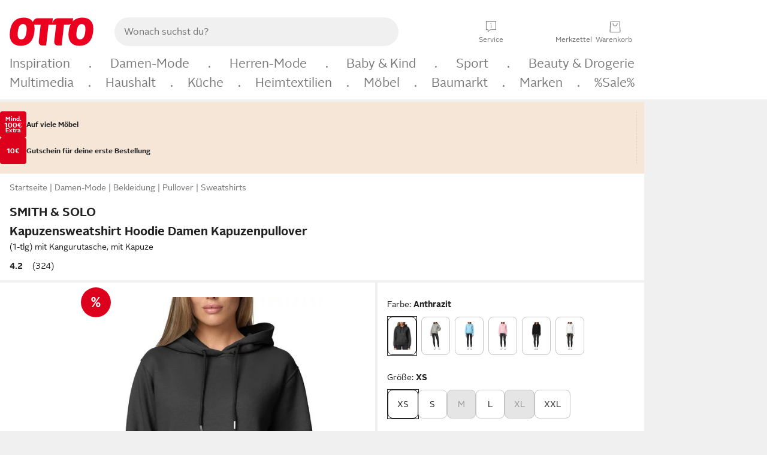

--- FILE ---
content_type: text/javascript
request_url: https://static.otto.de/benefit-cinema/assets/ft9.benefit-cinema.bounce_cinema_script_and_style.module.BSCgny52.js
body_size: 94
content:
import{c as i,g as c}from"./ft9.benefit-cinema.utils.module.XWhJe6UR.js";import{C as r}from"./ft9.benefit-cinema.cinema.module.QL9iXO4J.js";const e=window;e.o_global||={},e.o_util||={};const a=e.otto??{},s=a.benefit,o=s.bounce;o.init;const m=i("cinema","bounce");o.init.subscribe(()=>{m.info("Initialize BounceCinema");const t=document.getElementById("ft9_benefit_cinema__root"),n=c(t,"feature-order");new r().init(n)});
//# sourceMappingURL=ft9.benefit-cinema.bounce_cinema_script_and_style.module.BSCgny52.js.map


--- FILE ---
content_type: text/javascript
request_url: https://static.otto.de/benefit-cinema/assets/ft9.benefit-cinema.pdp_cinema_script_and_style.module.Duz_jUEn.js
body_size: -21
content:
import{c as i}from"./ft9.benefit-cinema.utils.module.XWhJe6UR.js";import{C as n}from"./ft9.benefit-cinema.cinema.module.QL9iXO4J.js";const e=i("cinema","pdp");e.info("Initialize PdPCinema");const o=new n;o.init(1);
//# sourceMappingURL=ft9.benefit-cinema.pdp_cinema_script_and_style.module.Duz_jUEn.js.map


--- FILE ---
content_type: text/javascript
request_url: https://static.otto.de/product-assets/customer-review-rating-KYUH5B66.js
body_size: 2666
content:
"use strict";(()=>{var et=Object.defineProperty,rt=Object.defineProperties;var nt=Object.getOwnPropertyDescriptors;var I=Object.getOwnPropertySymbols;var it=Object.prototype.hasOwnProperty,at=Object.prototype.propertyIsEnumerable;var O=(e,t,o)=>t in e?et(e,t,{enumerable:!0,configurable:!0,writable:!0,value:o}):e[t]=o,u=(e,t)=>{for(var o in t||(t={}))it.call(t,o)&&O(e,o,t[o]);if(I)for(var o of I(t))at.call(t,o)&&O(e,o,t[o]);return e},y=(e,t)=>rt(e,nt(t));var n=(e,t,o)=>new Promise((r,i)=>{var a=l=>{try{v(o.next(l))}catch(T){i(T)}},ot=l=>{try{v(o.throw(l))}catch(T){i(T)}},v=l=>l.done?r(l.value):Promise.resolve(l.value).then(a,ot);v((o=o.apply(e,t)).next())});var s=window;s.o_global||(s.o_global={}),s.o_util||(s.o_util={});var{o_global:A,o_util:N}=s;var b,g=(b=s.otto)!=null?b:{};var k,_=(k=A.debug)!=null?k:{},gt=_.logger,x=_.scope,_t=_.Level,Et=_.status,R,ft=((R=g.apm)!=null?R:{}).sendCustomError;var F=x("ft5.component-repository");var S,c=(S=g.apm)!=null?S:{},wt=c.agent,It=c.isActive,Ot=c.getCurrentTransaction,At=c.startSpan,Nt=c.captureError,bt=c.mark,kt=c.addLabels,L=c.sendCustomError,P,M=(P=N.apm)!=null?P:{},Rt=M.runWithSpan,xt=M.withSpan;var G=F.scope("client-component-logger"),E=class{constructor(t){this.componentName=t}logError(t){try{var o,r;let i=u({componentName:this.componentName,errorType:t.type||"GeneralError",errorMessage:t.message||((o=t.error)===null||o===void 0?void 0:o.message)||"",errorObj:((r=t.error)===null||r===void 0?void 0:r.stack)||""},t.data);G.error(i);let a=y(u({},i),{errorObj:i.errorObj.substring(0,1500)});L("ft5.component-repository",a)}catch(i){G.error("Error by ClientComponentLogger#logError ! should never happen :/",i)}}};var B="ft5.tracking.event",V="ft5.tracking.move",D="ft5.tracking.moveAction";var K="ft5.tracking.viewFeatures",j="ft5.tracking.addactiontoevent";var d="ft5.components.reload";function z(){window.o_product||(window.o_product={tracking:{},state:{},data:{},reloadCallbacks:[],debug:!1}),window.o_product.tracking||(window.o_product.tracking={}),window.o_product.state||(window.o_product.state={isVariationChanged:!1}),window.o_product.data||(window.o_product.data={}),window.o_product.reloadCallbacks||(window.o_product.reloadCallbacks=[])}function H(){return z(),o_product.tracking.eventMergeId}function Q(e){o_global.eventQBus.emit(B,e)}function f(e,t){o_global.eventQBus.emit(D,e,t)}function W(e){o_global.eventQBus.emit(V,e)}function q(e){o_global.eventQBus.emit(K,e)}function J(e,t){o_global.eventQBus.emit(j,e,t)}var m=class{onFirstPageLoadOncePerComponentType(){return n(this,null,function*(){})}init(){return n(this,null,function*(){})}onReloadComponentEvent(){return n(this,null,function*(){})}setLogger(t){return n(this,null,function*(){this.logger=t})}setRootElement(t){this.rootElement=t}getRootElement(){if(!this.rootElement)throw new Error("rootElement for '".concat(this.rootSelector,"' was not set"));return this.rootElement}getChildElement(t){var o;return((o=this.rootElement)===null||o===void 0?void 0:o.querySelector(t))||void 0}getChildElements(t){return Array.from(this.getRootElement().querySelectorAll(t))}isPresent(){return this.rootElement?document.body.contains(this.rootElement):!1}hide(){this.getRootElement().classList.add("pl_hidden")}show(){this.getRootElement().classList.remove("pl_hidden")}hideChild(t){let o=this.getChildElement(t);o==null||o.classList.add("pl_hidden")}showChild(t){let o=this.getChildElement(t);o==null||o.classList.remove("pl_hidden")}logError(t){var o;!((o=this.logger)===null||o===void 0)&&o.logError(t)||console.error(t)}trackEvent(t){Q(t)}trackViewFeatures(t){if(o_product.state.isVariationChanged){let o=H();if(o===void 0)throw new Error("No global event merge id is set after variation change, cannot merge action onto variation change event");J({name:"change",features:t},o)}else q(t)}trackMove(t){W(t)}trackMoveAction(t,o){f(t,o)}};function U(t){return n(this,arguments,function*(e){let o=arguments.length>1&&arguments[1]!==void 0?arguments[1]:10;for(;;){try{if(yield e())return}catch(r){}yield new Promise(r=>setTimeout(r,o))}})}var h=class{constructor(t,o,r){this.componentFactory=t,this.initLock=o,this.logger=r}initAndBuildComponents(){return n(this,null,function*(){yield U(()=>document.readyState!=="loading"),yield this.componentFactory().onFirstPageLoadOncePerComponentType();let t=yield this.buildComponentsByTagsInDOM();return this.registerBuilderToComponentReload(),t})}buildComponentsByTagsInDOM(){return n(this,null,function*(){let t=[],o=this.componentFactory().rootSelector,r=Array.from(document.querySelectorAll(o));for(let i of r)try{let a=this.componentFactory();yield a.setLogger(this.logger),a.setRootElement(i),i.classList.remove(a.rootSelector.substring(1)),yield this.registerHandlerForComponentReload(a),yield this.runInitialization(a),t.push(a)}catch(a){this.logger.logError({error:a})}return t})}registerBuilderToComponentReload(){o_global.eventQBus.on(d,this.buildComponentsByTagsInDOMAtComponentReload())}buildComponentsByTagsInDOMAtComponentReload(){return t=>n(this,null,function*(){yield this.buildComponentsByTagsInDOM()})}runInitialization(t){return n(this,null,function*(){try{yield t.init(),this.initLock.resolve()}catch(o){this.logger.logError({error:o,type:"OnInitError"})}})}registerHandlerForComponentReload(t){return n(this,null,function*(){var o;let r=o_global.eventQBus.on(d,this.handleComponentReload(t));r&&((o=window)===null||o===void 0||(o=o.o_product)===null||o===void 0||o.reloadCallbacks.push(r))})}handleComponentReload(t){return o=>n(this,null,function*(){try{yield this.waitForInitialization(),yield t.onReloadComponentEvent()}catch(r){this.logger.logError({error:r,type:"OnReloadComponentEvent"})}})}waitForInitialization(){return n(this,null,function*(){yield this.initLock.promise})}};var w=class{constructor(t,o){this.componentFactory=t,this.componentName=o,this.logger=new E(o),this.initLock=this.createDeferred()}runClientJs(){return n(this,null,function*(){let t;return this.componentFactory()instanceof m?t=yield new h(this.componentFactory,this.initLock,this.logger).initAndBuildComponents():t=yield this.runClientJsForOldBaseComponent(),t})}runInitialization(t){return n(this,null,function*(){try{yield t.init(),this.initLock.resolve()}catch(o){this.logger.logError({error:o,type:"OnInitError"})}})}registerHandlerForComponentReloadOldBaseComponent(t){return n(this,null,function*(){o_global.eventQBus.on(d,this.handleComponentReloadOldBaseComponent(t))})}handleComponentReloadOldBaseComponent(t){return o=>n(this,null,function*(){try{yield this.waitForInitialization(),yield t.onHtmlLoaded()}catch(r){this.logger.logError({error:r,type:"OnHtmlLoadedError"})}})}waitForInitialization(){return n(this,null,function*(){yield this.initLock.promise})}runClientJsForOldBaseComponent(){return n(this,null,function*(){let t=[];try{let o=this.componentFactory();yield o.setLogger(this.logger),yield this.registerHandlerForComponentReloadOldBaseComponent(o),yield this.runInitialization(o),t.push(o)}catch(o){this.logger.logError({error:o})}return t})}createDeferred(){let t={};return t.promise=new Promise((o,r)=>{t.resolve=o,t.reject=r}),t}};function st(e){return n(this,null,function*(){if(!e)throw new Error("runClientComponentPromise: baseComponentClassDef parameter has wrong value: ".concat(e));let t=Object.keys(e),o=Object.values(e);if(t.length!==1||!o[0])throw new Error("wrong params for `runClientComponentPromise`"+JSON.stringify(e));let r=o[0],i=t[0];yield new w(()=>new r,i).runClientJs()})}function X(e){st(e)}function p(e){"@babel/helpers - typeof";return p=typeof Symbol=="function"&&typeof Symbol.iterator=="symbol"?function(t){return typeof t}:function(t){return t&&typeof Symbol=="function"&&t.constructor===Symbol&&t!==Symbol.prototype?"symbol":typeof t},p(e)}function Z(e,t){if(p(e)!="object"||!e)return e;var o=e[Symbol.toPrimitive];if(o!==void 0){var r=o.call(e,t||"default");if(p(r)!="object")return r;throw new TypeError("@@toPrimitive must return a primitive value.")}return(t==="string"?String:Number)(e)}function Y(e){var t=Z(e,"string");return p(t)=="symbol"?t:t+""}function $(e,t,o){return(t=Y(t))in e?Object.defineProperty(e,t,{value:o,enumerable:!0,configurable:!0,writable:!0}):e[t]=o,e}var tt=e=>{let t=e.dataset.moveActionTrackingLabelValue;t&&e.addEventListener("click",()=>{f({ot_PageCluster:["Artikeldetailseite"],review_Navigation:[t]},{name:"click",features:[]})})};var C=class extends m{constructor(){super(...arguments),$(this,"rootSelector",".js_pdp_cr-rating")}init(){return n(this,null,function*(){if(!this.isPresent())return;let t=this.getChildElement(".js_pdp_cr-rating--link");t&&tt(t)})}};X({CustomerReviewRatingComponent:C});})();


--- FILE ---
content_type: text/javascript
request_url: https://static.otto.de/product-assets/share-btn-AF2EDOYQ.js
body_size: 3383
content:
"use strict";(()=>{var ut=Object.defineProperty,mt=Object.defineProperties;var gt=Object.getOwnPropertyDescriptors;var S=Object.getOwnPropertySymbols;var ht=Object.prototype.hasOwnProperty,Et=Object.prototype.propertyIsEnumerable;var k=(o,t,e)=>t in o?ut(o,t,{enumerable:!0,configurable:!0,writable:!0,value:e}):o[t]=e,m=(o,t)=>{for(var e in t||(t={}))ht.call(t,e)&&k(o,e,t[e]);if(S)for(var e of S(t))Et.call(t,e)&&k(o,e,t[e]);return o},N=(o,t)=>mt(o,gt(t));var r=(o,t,e)=>new Promise((n,i)=>{var a=l=>{try{O(e.next(l))}catch(A){i(A)}},pt=l=>{try{O(e.throw(l))}catch(A){i(A)}},O=l=>l.done?n(l.value):Promise.resolve(l.value).then(a,pt);O((e=e.apply(o,t)).next())});function d(o){"@babel/helpers - typeof";return d=typeof Symbol=="function"&&typeof Symbol.iterator=="symbol"?function(t){return typeof t}:function(t){return t&&typeof Symbol=="function"&&t.constructor===Symbol&&t!==Symbol.prototype?"symbol":typeof t},d(o)}function R(o,t){if(d(o)!="object"||!o)return o;var e=o[Symbol.toPrimitive];if(e!==void 0){var n=e.call(o,t||"default");if(d(n)!="object")return n;throw new TypeError("@@toPrimitive must return a primitive value.")}return(t==="string"?String:Number)(o)}function x(o){var t=R(o,"string");return d(t)=="symbol"?t:t+""}function F(o,t,e){return(t=x(t))in o?Object.defineProperty(o,t,{value:e,enumerable:!0,configurable:!0,writable:!0}):o[t]=e,o}var P="ft5.tracking.addtoevent",L="ft5.tracking.event",M="ft5.tracking.move",V="ft5.tracking.moveAction",G="ft5.tracking.view",B="ft5.tracking.viewFeatures",D="ft5.tracking.addactiontoevent",K="ft5.tracking.trackOnNextPageImpression";var p="ft5.components.reload";function H(){window.o_product||(window.o_product={tracking:{},state:{},data:{},reloadCallbacks:[],debug:!1}),window.o_product.tracking||(window.o_product.tracking={}),window.o_product.state||(window.o_product.state={isVariationChanged:!1}),window.o_product.data||(window.o_product.data={}),window.o_product.reloadCallbacks||(window.o_product.reloadCallbacks=[])}function g(){return H(),o_product.tracking.eventMergeId}function h(o){o_global.eventQBus.emit(L,o)}function Q(o,t){o_global.eventQBus.emit(V,o,t)}function W(o){o_global.eventQBus.emit(M,o)}function j(o,t,e){o_global.eventQBus.emit(P,o,t,e)}function z(o){o_global.eventQBus.emit(G,o)}function E(o){o_global.eventQBus.emit(B,o)}function u(o,t){o_global.eventQBus.emit(D,o,t)}function q(o){o_global.eventQBus.emit(K,o)}var _=class{init(){return r(this,null,function*(){})}onHtmlLoaded(){return r(this,null,function*(){})}setLogger(t){return r(this,null,function*(){this.logger=t})}trackEvent(t){h(t)}trackOnNextPageImpression(t){q(t)}trackAddToEvent(t,e,n){j(t,e,n)}trackAddActionToEvent(t,e){u(t,e)}trackView(t){z(t)}trackViewFeatures(t){if(o_product.state.isVariationChanged){let e=g();if(e===void 0)throw new Error("No global event merge id is set after variation change, cannot merge action onto variation change event");u({name:"change",features:t},e)}else E(t)}notNullQuerySelector(t){let n=(arguments.length>1&&arguments[1]!==void 0?arguments[1]:document).querySelector(t);if(!n)throw new Error("can not select '".concat(t,"'"));return n}getRootElement(){return this.notNullQuerySelector(this.rootSelector)}getVariationId(){return this.getRootElement().getAttribute("data-variation-id")||""}getChildElement(t){return this.notNullQuerySelector(t,this.getRootElement())}getChildElements(t){return Array.from(this.getRootElement().querySelectorAll(t))}isPresent(){return!!document.querySelector(this.rootSelector)}hide(){this.getRootElement().classList.add("oc-visually-hidden")}show(){this.getRootElement().classList.remove("oc-visually-hidden")}logError(t){this.logger?this.logger.logError(t):console.error(t)}};function U(){return r(this,null,function*(){yield new Promise(o=>o_global.eventLoader.onAllPreloadScriptsLoaded(10,o))})}var f=class{static assign(t){window.location.assign(t)}static reload(){window.location.reload()}static getHref(){return window.location.href}static setHref(t){window.location.href=t}static getOrigin(){return window.location.origin}static getSearch(){return window.location.search}};var J=otto.apps;var _t=J.sharing,X=_t.shareNative;var w=class extends _{constructor(){super(...arguments),F(this,"rootSelector",".js_pdp_share-btn")}init(){return r(this,null,function*(){var t;yield U(),window.navigator.share?this.shareType="webshareapi":(t=window.o_apps)!==null&&t!==void 0&&t.runningInApp()&&(this.shareType="native")})}onHtmlLoaded(){return r(this,null,function*(){if(!this.shareType){this.hide();return}let t=o_global.device.os=="Android";this.setIcon(t?"share":"share-ios"),this.getRootElement().addEventListener("click",()=>this.doShare()),this.getRootElement().dataset.isValidVariation==="true"&&!!this.shareType?this.show():this.hide()})}doShare(){return r(this,null,function*(){let t=this.createShareUrl();switch(this.shareType){case"native":yield this.doShareNative(t);break;case"webshareapi":yield this.doShareWebShareApi(t);break;default:throw Error("unknown share type: ".concat(this.shareType))}})}doShareNative(t){return r(this,null,function*(){X({url:t,type:"product"})})}doShareWebShareApi(t){return r(this,null,function*(){let e={title:"OTTO",text:"Schau mal, was ich bei OTTO gefunden habe \u2013 was h\xE4ltst du davon? ",url:t};yield navigator.share(e)})}createShareUrl(){let t=this.getVariationId(),e=this.getShareTypeForUrl();return"".concat(f.getOrigin(),"/p/share/").concat(e,"/").concat(t)}getShareTypeForUrl(){switch(this.shareType){case"native":return"n";default:return"w"}}setIcon(t){this.getRootElement().setAttribute("icon-type-left",t)}};var s=window;s.o_global||(s.o_global={}),s.o_util||(s.o_util={});var{o_global:Z,o_util:Y}=s;var $,v=($=s.otto)!=null?$:{};var tt,y=(tt=Z.debug)!=null?tt:{},ee=y.logger,ot=y.scope,oe=y.Level,re=y.status,et,ne=((et=v.apm)!=null?et:{}).sendCustomError;var rt=ot("ft5.component-repository");var nt,c=(nt=v.apm)!=null?nt:{},de=c.agent,pe=c.isActive,ue=c.getCurrentTransaction,me=c.startSpan,ge=c.captureError,he=c.mark,Ee=c.addLabels,at=c.sendCustomError,it,st=(it=Y.apm)!=null?it:{},_e=st.runWithSpan,fe=st.withSpan;var ct=rt.scope("client-component-logger"),T=class{constructor(t){this.componentName=t}logError(t){try{var e,n;let i=m({componentName:this.componentName,errorType:t.type||"GeneralError",errorMessage:t.message||((e=t.error)===null||e===void 0?void 0:e.message)||"",errorObj:((n=t.error)===null||n===void 0?void 0:n.stack)||""},t.data);ct.error(i);let a=N(m({},i),{errorObj:i.errorObj.substring(0,1500)});at("ft5.component-repository",a)}catch(i){ct.error("Error by ClientComponentLogger#logError ! should never happen :/",i)}}};var C=class{onFirstPageLoadOncePerComponentType(){return r(this,null,function*(){})}init(){return r(this,null,function*(){})}onReloadComponentEvent(){return r(this,null,function*(){})}setLogger(t){return r(this,null,function*(){this.logger=t})}setRootElement(t){this.rootElement=t}getRootElement(){if(!this.rootElement)throw new Error("rootElement for '".concat(this.rootSelector,"' was not set"));return this.rootElement}getChildElement(t){var e;return((e=this.rootElement)===null||e===void 0?void 0:e.querySelector(t))||void 0}getChildElements(t){return Array.from(this.getRootElement().querySelectorAll(t))}isPresent(){return this.rootElement?document.body.contains(this.rootElement):!1}hide(){this.getRootElement().classList.add("pl_hidden")}show(){this.getRootElement().classList.remove("pl_hidden")}hideChild(t){let e=this.getChildElement(t);e==null||e.classList.add("pl_hidden")}showChild(t){let e=this.getChildElement(t);e==null||e.classList.remove("pl_hidden")}logError(t){var e;!((e=this.logger)===null||e===void 0)&&e.logError(t)||console.error(t)}trackEvent(t){h(t)}trackViewFeatures(t){if(o_product.state.isVariationChanged){let e=g();if(e===void 0)throw new Error("No global event merge id is set after variation change, cannot merge action onto variation change event");u({name:"change",features:t},e)}else E(t)}trackMove(t){W(t)}trackMoveAction(t,e){Q(t,e)}};function lt(t){return r(this,arguments,function*(o){let e=arguments.length>1&&arguments[1]!==void 0?arguments[1]:10;for(;;){try{if(yield o())return}catch(n){}yield new Promise(n=>setTimeout(n,e))}})}var I=class{constructor(t,e,n){this.componentFactory=t,this.initLock=e,this.logger=n}initAndBuildComponents(){return r(this,null,function*(){yield lt(()=>document.readyState!=="loading"),yield this.componentFactory().onFirstPageLoadOncePerComponentType();let t=yield this.buildComponentsByTagsInDOM();return this.registerBuilderToComponentReload(),t})}buildComponentsByTagsInDOM(){return r(this,null,function*(){let t=[],e=this.componentFactory().rootSelector,n=Array.from(document.querySelectorAll(e));for(let i of n)try{let a=this.componentFactory();yield a.setLogger(this.logger),a.setRootElement(i),i.classList.remove(a.rootSelector.substring(1)),yield this.registerHandlerForComponentReload(a),yield this.runInitialization(a),t.push(a)}catch(a){this.logger.logError({error:a})}return t})}registerBuilderToComponentReload(){o_global.eventQBus.on(p,this.buildComponentsByTagsInDOMAtComponentReload())}buildComponentsByTagsInDOMAtComponentReload(){return t=>r(this,null,function*(){yield this.buildComponentsByTagsInDOM()})}runInitialization(t){return r(this,null,function*(){try{yield t.init(),this.initLock.resolve()}catch(e){this.logger.logError({error:e,type:"OnInitError"})}})}registerHandlerForComponentReload(t){return r(this,null,function*(){var e;let n=o_global.eventQBus.on(p,this.handleComponentReload(t));n&&((e=window)===null||e===void 0||(e=e.o_product)===null||e===void 0||e.reloadCallbacks.push(n))})}handleComponentReload(t){return e=>r(this,null,function*(){try{yield this.waitForInitialization(),yield t.onReloadComponentEvent()}catch(n){this.logger.logError({error:n,type:"OnReloadComponentEvent"})}})}waitForInitialization(){return r(this,null,function*(){yield this.initLock.promise})}};var b=class{constructor(t,e){this.componentFactory=t,this.componentName=e,this.logger=new T(e),this.initLock=this.createDeferred()}runClientJs(){return r(this,null,function*(){let t;return this.componentFactory()instanceof C?t=yield new I(this.componentFactory,this.initLock,this.logger).initAndBuildComponents():t=yield this.runClientJsForOldBaseComponent(),t})}runInitialization(t){return r(this,null,function*(){try{yield t.init(),this.initLock.resolve()}catch(e){this.logger.logError({error:e,type:"OnInitError"})}})}registerHandlerForComponentReloadOldBaseComponent(t){return r(this,null,function*(){o_global.eventQBus.on(p,this.handleComponentReloadOldBaseComponent(t))})}handleComponentReloadOldBaseComponent(t){return e=>r(this,null,function*(){try{yield this.waitForInitialization(),yield t.onHtmlLoaded()}catch(n){this.logger.logError({error:n,type:"OnHtmlLoadedError"})}})}waitForInitialization(){return r(this,null,function*(){yield this.initLock.promise})}runClientJsForOldBaseComponent(){return r(this,null,function*(){let t=[];try{let e=this.componentFactory();yield e.setLogger(this.logger),yield this.registerHandlerForComponentReloadOldBaseComponent(e),yield this.runInitialization(e),t.push(e)}catch(e){this.logger.logError({error:e})}return t})}createDeferred(){let t={};return t.promise=new Promise((e,n)=>{t.resolve=e,t.reject=n}),t}};function ft(o){return r(this,null,function*(){if(!o)throw new Error("runClientComponentPromise: baseComponentClassDef parameter has wrong value: ".concat(o));let t=Object.keys(o),e=Object.values(o);if(t.length!==1||!e[0])throw new Error("wrong params for `runClientComponentPromise`"+JSON.stringify(o));let n=e[0],i=t[0];yield new b(()=>new n,i).runClientJs()})}function dt(o){ft(o)}dt({ShareBtnComponent:w});})();


--- FILE ---
content_type: text/javascript
request_url: https://static.otto.de/product-assets/open-element-in-sheet-5DX5KKZO.js
body_size: 3153
content:
"use strict";(()=>{var et=Object.defineProperty,ot=Object.defineProperties;var nt=Object.getOwnPropertyDescriptors;var I=Object.getOwnPropertySymbols;var rt=Object.prototype.hasOwnProperty,it=Object.prototype.propertyIsEnumerable;var O=(o,t,e)=>t in o?et(o,t,{enumerable:!0,configurable:!0,writable:!0,value:e}):o[t]=e,h=(o,t)=>{for(var e in t||(t={}))rt.call(t,e)&&O(o,e,t[e]);if(I)for(var e of I(t))it.call(t,e)&&O(o,e,t[e]);return o},w=(o,t)=>ot(o,nt(t));var r=(o,t,e)=>new Promise((n,i)=>{var s=l=>{try{v(e.next(l))}catch(y){i(y)}},u=l=>{try{v(e.throw(l))}catch(y){i(y)}},v=l=>l.done?n(l.value):Promise.resolve(l.value).then(s,u);v((e=e.apply(o,t)).next())});var a=window;a.o_global||(a.o_global={}),a.o_util||(a.o_util={});var{o_global:S,o_util:A}=a;var N,g=(N=a.otto)!=null?N:{};var b,E=(b=S.debug)!=null?b:{},ut=E.logger,R=E.scope,ht=E.Level,gt=E.status,k,Et=((k=g.apm)!=null?k:{}).sendCustomError;var x=R("ft5.component-repository");var F,c=(F=g.apm)!=null?F:{},wt=c.agent,Tt=c.isActive,It=c.getCurrentTransaction,Ot=c.startSpan,St=c.captureError,At=c.mark,Nt=c.addLabels,L=c.sendCustomError,P,M=(P=A.apm)!=null?P:{},bt=M.runWithSpan,kt=M.withSpan;var B=x.scope("client-component-logger"),_=class{constructor(t){this.componentName=t}logError(t){try{var e,n;let i=h({componentName:this.componentName,errorType:t.type||"GeneralError",errorMessage:t.message||((e=t.error)===null||e===void 0?void 0:e.message)||"",errorObj:((n=t.error)===null||n===void 0?void 0:n.stack)||""},t.data);B.error(i);let s=w(h({},i),{errorObj:i.errorObj.substring(0,1500)});L("ft5.component-repository",s)}catch(i){B.error("Error by ClientComponentLogger#logError ! should never happen :/",i)}}};var G="ft5.tracking.event",D="ft5.tracking.move",V="ft5.tracking.moveAction";var K="ft5.tracking.viewFeatures",H="ft5.tracking.addactiontoevent";var m="ft5.components.reload";function j(){window.o_product||(window.o_product={tracking:{},state:{},data:{},reloadCallbacks:[],debug:!1}),window.o_product.tracking||(window.o_product.tracking={}),window.o_product.state||(window.o_product.state={isVariationChanged:!1}),window.o_product.data||(window.o_product.data={}),window.o_product.reloadCallbacks||(window.o_product.reloadCallbacks=[])}function z(){return j(),o_product.tracking.eventMergeId}function Q(o){o_global.eventQBus.emit(G,o)}function W(o,t){o_global.eventQBus.emit(V,o,t)}function q(o){o_global.eventQBus.emit(D,o)}function J(o){o_global.eventQBus.emit(K,o)}function U(o,t){o_global.eventQBus.emit(H,o,t)}var d=class{onFirstPageLoadOncePerComponentType(){return r(this,null,function*(){})}init(){return r(this,null,function*(){})}onReloadComponentEvent(){return r(this,null,function*(){})}setLogger(t){return r(this,null,function*(){this.logger=t})}setRootElement(t){this.rootElement=t}getRootElement(){if(!this.rootElement)throw new Error("rootElement for '".concat(this.rootSelector,"' was not set"));return this.rootElement}getChildElement(t){var e;return((e=this.rootElement)===null||e===void 0?void 0:e.querySelector(t))||void 0}getChildElements(t){return Array.from(this.getRootElement().querySelectorAll(t))}isPresent(){return this.rootElement?document.body.contains(this.rootElement):!1}hide(){this.getRootElement().classList.add("pl_hidden")}show(){this.getRootElement().classList.remove("pl_hidden")}hideChild(t){let e=this.getChildElement(t);e==null||e.classList.add("pl_hidden")}showChild(t){let e=this.getChildElement(t);e==null||e.classList.remove("pl_hidden")}logError(t){var e;!((e=this.logger)===null||e===void 0)&&e.logError(t)||console.error(t)}trackEvent(t){Q(t)}trackViewFeatures(t){if(o_product.state.isVariationChanged){let e=z();if(e===void 0)throw new Error("No global event merge id is set after variation change, cannot merge action onto variation change event");U({name:"change",features:t},e)}else J(t)}trackMove(t){q(t)}trackMoveAction(t,e){W(t,e)}};function X(t){return r(this,arguments,function*(o){let e=arguments.length>1&&arguments[1]!==void 0?arguments[1]:10;for(;;){try{if(yield o())return}catch(n){}yield new Promise(n=>setTimeout(n,e))}})}var f=class{constructor(t,e,n){this.componentFactory=t,this.initLock=e,this.logger=n}initAndBuildComponents(){return r(this,null,function*(){yield X(()=>document.readyState!=="loading"),yield this.componentFactory().onFirstPageLoadOncePerComponentType();let t=yield this.buildComponentsByTagsInDOM();return this.registerBuilderToComponentReload(),t})}buildComponentsByTagsInDOM(){return r(this,null,function*(){let t=[],e=this.componentFactory().rootSelector,n=Array.from(document.querySelectorAll(e));for(let i of n)try{let s=this.componentFactory();yield s.setLogger(this.logger),s.setRootElement(i),i.classList.remove(s.rootSelector.substring(1)),yield this.registerHandlerForComponentReload(s),yield this.runInitialization(s),t.push(s)}catch(s){this.logger.logError({error:s})}return t})}registerBuilderToComponentReload(){o_global.eventQBus.on(m,this.buildComponentsByTagsInDOMAtComponentReload())}buildComponentsByTagsInDOMAtComponentReload(){return t=>r(this,null,function*(){yield this.buildComponentsByTagsInDOM()})}runInitialization(t){return r(this,null,function*(){try{yield t.init(),this.initLock.resolve()}catch(e){this.logger.logError({error:e,type:"OnInitError"})}})}registerHandlerForComponentReload(t){return r(this,null,function*(){var e;let n=o_global.eventQBus.on(m,this.handleComponentReload(t));n&&((e=window)===null||e===void 0||(e=e.o_product)===null||e===void 0||e.reloadCallbacks.push(n))})}handleComponentReload(t){return e=>r(this,null,function*(){try{yield this.waitForInitialization(),yield t.onReloadComponentEvent()}catch(n){this.logger.logError({error:n,type:"OnReloadComponentEvent"})}})}waitForInitialization(){return r(this,null,function*(){yield this.initLock.promise})}};var T=class{constructor(t,e){this.componentFactory=t,this.componentName=e,this.logger=new _(e),this.initLock=this.createDeferred()}runClientJs(){return r(this,null,function*(){let t;return this.componentFactory()instanceof d?t=yield new f(this.componentFactory,this.initLock,this.logger).initAndBuildComponents():t=yield this.runClientJsForOldBaseComponent(),t})}runInitialization(t){return r(this,null,function*(){try{yield t.init(),this.initLock.resolve()}catch(e){this.logger.logError({error:e,type:"OnInitError"})}})}registerHandlerForComponentReloadOldBaseComponent(t){return r(this,null,function*(){o_global.eventQBus.on(m,this.handleComponentReloadOldBaseComponent(t))})}handleComponentReloadOldBaseComponent(t){return e=>r(this,null,function*(){try{yield this.waitForInitialization(),yield t.onHtmlLoaded()}catch(n){this.logger.logError({error:n,type:"OnHtmlLoadedError"})}})}waitForInitialization(){return r(this,null,function*(){yield this.initLock.promise})}runClientJsForOldBaseComponent(){return r(this,null,function*(){let t=[];try{let e=this.componentFactory();yield e.setLogger(this.logger),yield this.registerHandlerForComponentReloadOldBaseComponent(e),yield this.runInitialization(e),t.push(e)}catch(e){this.logger.logError({error:e})}return t})}createDeferred(){let t={};return t.promise=new Promise((e,n)=>{t.resolve=e,t.reject=n}),t}};function st(o){return r(this,null,function*(){if(!o)throw new Error("runClientComponentPromise: baseComponentClassDef parameter has wrong value: ".concat(o));let t=Object.keys(o),e=Object.values(o);if(t.length!==1||!e[0])throw new Error("wrong params for `runClientComponentPromise`"+JSON.stringify(o));let n=e[0],i=t[0];yield new T(()=>new n,i).runClientJs()})}function Z(o){st(o)}function p(o){"@babel/helpers - typeof";return p=typeof Symbol=="function"&&typeof Symbol.iterator=="symbol"?function(t){return typeof t}:function(t){return t&&typeof Symbol=="function"&&t.constructor===Symbol&&t!==Symbol.prototype?"symbol":typeof t},p(o)}function Y(o,t){if(p(o)!="object"||!o)return o;var e=o[Symbol.toPrimitive];if(e!==void 0){var n=e.call(o,t||"default");if(p(n)!="object")return n;throw new TypeError("@@toPrimitive must return a primitive value.")}return(t==="string"?String:Number)(o)}function $(o){var t=Y(o,"string");return p(t)=="symbol"?t:t+""}function tt(o,t,e){return(t=$(t))in o?Object.defineProperty(o,t,{value:e,enumerable:!0,configurable:!0,writable:!0}):o[t]=e,o}var C=class extends d{constructor(){super(...arguments),tt(this,"rootSelector",".js_pdp_open-element-in-sheet")}init(){return r(this,null,function*(){this.registerChildSheetElements()})}onReloadComponentEvent(){return r(this,null,function*(){this.registerSheetOpenersOnPdp()})}registerSheetOpenersOnPdp(){let t=document.querySelectorAll("[data-ft5-sheet-content-selector]");t.length&&this.appendClickListeners({elements:t,withHistory:!1})}registerChildSheetElements(){window.o_global.events().on("assets.sheet.contentLoaded",t=>{this.addClickListenersToActiveSheet(t.id)})}addClickListenersToActiveSheet(t){let e=document.getElementById(t);if(!e){console.error("OpenElementInSheetComponent","Sheet Element with Id not found in DOM");return}let n=e.querySelectorAll("[data-ft5-sheet-content-selector]");n.length&&this.appendClickListeners({elements:n,withHistory:!0})}appendClickListeners(t){t.elements.forEach(e=>{e.addEventListener("click",()=>{let n=e.getAttribute("data-ft5-sheet-title")||"",i=e.getAttribute("data-ft5-sheet-content-selector"),s=e.getAttribute("data-ft5-sheet-view-tracking");if(!i){console.error("OpenElementInSheetComponent","No selector provided");return}if(this.isSheetAlreadyInStack(i))return;let u=document.querySelector(i);if(!u){console.error("OpenElementInSheetComponent","Element not found for ".concat(i));return}this.openSheet({element:u.cloneNode(!0),title:n,withHistory:t.withHistory}),s&&this.performEventTracking(s,i)})})}isSheetAlreadyInStack(t){let e=o_global.pali.sheet.getActiveSheet();return e?e.getContainer().querySelectorAll(".pl_sheet__content ".concat(t)).length:!1}openSheet(t){if(t.withHistory){this.replaceSheetContent(t);return}this.openFirstSheet(t)}openFirstSheet(t){let e=new o_global.pali.sheetBuilder({title:t.title,lockMobileHeight:!1});e.setContent(t.element),e.open()}replaceSheetContent(t){let e=o_global.pali.sheet.getActiveSheet();if(!e){console.log("OpenElementInSheetComponent: no active sheet found");return}e.switchSheetContent({title:t.title,content:t.element,lockMobileHeight:!1})}performEventTracking(t,e){try{let n=JSON.parse(t);this.trackEvent(n)}catch(n){console.error("OpenElementInSheetComponent","Invalid JSON for sheet view tracking provided by ".concat(e))}}};Z({OpenElementInSheetComponent:C});})();


--- FILE ---
content_type: text/javascript
request_url: https://static.otto.de/product-assets/reco-sponsored-YQKGEDTB.js
body_size: 2927
content:
"use strict";(()=>{var lt=Object.defineProperty,dt=Object.defineProperties;var mt=Object.getOwnPropertyDescriptors;var b=Object.getOwnPropertySymbols;var ut=Object.prototype.hasOwnProperty,pt=Object.prototype.propertyIsEnumerable;var k=(e,t,o)=>t in e?lt(e,t,{enumerable:!0,configurable:!0,writable:!0,value:o}):e[t]=o,m=(e,t)=>{for(var o in t||(t={}))ut.call(t,o)&&k(e,o,t[o]);if(b)for(var o of b(t))pt.call(t,o)&&k(e,o,t[o]);return e},h=(e,t)=>dt(e,mt(t));var n=(e,t,o)=>new Promise((r,i)=>{var a=l=>{try{O(o.next(l))}catch(A){i(A)}},ct=l=>{try{O(o.throw(l))}catch(A){i(A)}},O=l=>l.done?r(l.value):Promise.resolve(l.value).then(a,ct);O((o=o.apply(e,t)).next())});var s=window;s.o_global||(s.o_global={}),s.o_util||(s.o_util={});var{o_global:S,o_util:x}=s;var F,_=(F=s.otto)!=null?F:{};var P,f=(P=S.debug)!=null?P:{},yt=f.logger,M=f.scope,wt=f.Level,Tt=f.status,L,It=((L=_.apm)!=null?L:{}).sendCustomError;var G=M("ft5.component-repository");var V,c=(V=_.apm)!=null?V:{},kt=c.agent,St=c.isActive,xt=c.getCurrentTransaction,Ft=c.startSpan,Pt=c.captureError,Lt=c.mark,Mt=c.addLabels,D=c.sendCustomError,B,K=(B=x.apm)!=null?B:{},Gt=K.runWithSpan,Vt=K.withSpan;var Q=G.scope("client-component-logger"),v=class{constructor(t){this.componentName=t}logError(t){try{var o,r;let i=m({componentName:this.componentName,errorType:t.type||"GeneralError",errorMessage:t.message||((o=t.error)===null||o===void 0?void 0:o.message)||"",errorObj:((r=t.error)===null||r===void 0?void 0:r.stack)||""},t.data);Q.error(i);let a=h(m({},i),{errorObj:i.errorObj.substring(0,1500)});D("ft5.component-repository",a)}catch(i){Q.error("Error by ClientComponentLogger#logError ! should never happen :/",i)}}};var H="ft5.tracking.addtoevent",j="ft5.tracking.event",z="ft5.tracking.move",W="ft5.tracking.moveAction",q="ft5.tracking.view",J="ft5.tracking.viewFeatures",U="ft5.tracking.addactiontoevent",X="ft5.tracking.trackOnNextPageImpression";var u="ft5.components.reload";function Z(){window.o_product||(window.o_product={tracking:{},state:{},data:{},reloadCallbacks:[],debug:!1}),window.o_product.tracking||(window.o_product.tracking={}),window.o_product.state||(window.o_product.state={isVariationChanged:!1}),window.o_product.data||(window.o_product.data={}),window.o_product.reloadCallbacks||(window.o_product.reloadCallbacks=[])}function p(){return Z(),o_product.tracking.eventMergeId}function Y(e){return o_product.state.isVariationChanged?h(m({},e),{eventMergeId:p()}):e}function C(e){o_global.eventQBus.emit(j,e)}function $(e,t){o_global.eventQBus.emit(W,e,t)}function tt(e){o_global.eventQBus.emit(z,e)}function ot(e,t,o){o_global.eventQBus.emit(H,e,t,o)}function et(e){o_global.eventQBus.emit(q,e)}function y(e){o_global.eventQBus.emit(J,e)}function g(e,t){o_global.eventQBus.emit(U,e,t)}function rt(e){o_global.eventQBus.emit(X,e)}var w=class{onFirstPageLoadOncePerComponentType(){return n(this,null,function*(){})}init(){return n(this,null,function*(){})}onReloadComponentEvent(){return n(this,null,function*(){})}setLogger(t){return n(this,null,function*(){this.logger=t})}setRootElement(t){this.rootElement=t}getRootElement(){if(!this.rootElement)throw new Error("rootElement for '".concat(this.rootSelector,"' was not set"));return this.rootElement}getChildElement(t){var o;return((o=this.rootElement)===null||o===void 0?void 0:o.querySelector(t))||void 0}getChildElements(t){return Array.from(this.getRootElement().querySelectorAll(t))}isPresent(){return this.rootElement?document.body.contains(this.rootElement):!1}hide(){this.getRootElement().classList.add("pl_hidden")}show(){this.getRootElement().classList.remove("pl_hidden")}hideChild(t){let o=this.getChildElement(t);o==null||o.classList.add("pl_hidden")}showChild(t){let o=this.getChildElement(t);o==null||o.classList.remove("pl_hidden")}logError(t){var o;!((o=this.logger)===null||o===void 0)&&o.logError(t)||console.error(t)}trackEvent(t){C(t)}trackViewFeatures(t){if(o_product.state.isVariationChanged){let o=p();if(o===void 0)throw new Error("No global event merge id is set after variation change, cannot merge action onto variation change event");g({name:"change",features:t},o)}else y(t)}trackMove(t){tt(t)}trackMoveAction(t,o){$(t,o)}};function nt(t){return n(this,arguments,function*(e){let o=arguments.length>1&&arguments[1]!==void 0?arguments[1]:10;for(;;){try{if(yield e())return}catch(r){}yield new Promise(r=>setTimeout(r,o))}})}var T=class{constructor(t,o,r){this.componentFactory=t,this.initLock=o,this.logger=r}initAndBuildComponents(){return n(this,null,function*(){yield nt(()=>document.readyState!=="loading"),yield this.componentFactory().onFirstPageLoadOncePerComponentType();let t=yield this.buildComponentsByTagsInDOM();return this.registerBuilderToComponentReload(),t})}buildComponentsByTagsInDOM(){return n(this,null,function*(){let t=[],o=this.componentFactory().rootSelector,r=Array.from(document.querySelectorAll(o));for(let i of r)try{let a=this.componentFactory();yield a.setLogger(this.logger),a.setRootElement(i),i.classList.remove(a.rootSelector.substring(1)),yield this.registerHandlerForComponentReload(a),yield this.runInitialization(a),t.push(a)}catch(a){this.logger.logError({error:a})}return t})}registerBuilderToComponentReload(){o_global.eventQBus.on(u,this.buildComponentsByTagsInDOMAtComponentReload())}buildComponentsByTagsInDOMAtComponentReload(){return t=>n(this,null,function*(){yield this.buildComponentsByTagsInDOM()})}runInitialization(t){return n(this,null,function*(){try{yield t.init(),this.initLock.resolve()}catch(o){this.logger.logError({error:o,type:"OnInitError"})}})}registerHandlerForComponentReload(t){return n(this,null,function*(){var o;let r=o_global.eventQBus.on(u,this.handleComponentReload(t));r&&((o=window)===null||o===void 0||(o=o.o_product)===null||o===void 0||o.reloadCallbacks.push(r))})}handleComponentReload(t){return o=>n(this,null,function*(){try{yield this.waitForInitialization(),yield t.onReloadComponentEvent()}catch(r){this.logger.logError({error:r,type:"OnReloadComponentEvent"})}})}waitForInitialization(){return n(this,null,function*(){yield this.initLock.promise})}};var N=class{constructor(t,o){this.componentFactory=t,this.componentName=o,this.logger=new v(o),this.initLock=this.createDeferred()}runClientJs(){return n(this,null,function*(){let t;return this.componentFactory()instanceof w?t=yield new T(this.componentFactory,this.initLock,this.logger).initAndBuildComponents():t=yield this.runClientJsForOldBaseComponent(),t})}runInitialization(t){return n(this,null,function*(){try{yield t.init(),this.initLock.resolve()}catch(o){this.logger.logError({error:o,type:"OnInitError"})}})}registerHandlerForComponentReloadOldBaseComponent(t){return n(this,null,function*(){o_global.eventQBus.on(u,this.handleComponentReloadOldBaseComponent(t))})}handleComponentReloadOldBaseComponent(t){return o=>n(this,null,function*(){try{yield this.waitForInitialization(),yield t.onHtmlLoaded()}catch(r){this.logger.logError({error:r,type:"OnHtmlLoadedError"})}})}waitForInitialization(){return n(this,null,function*(){yield this.initLock.promise})}runClientJsForOldBaseComponent(){return n(this,null,function*(){let t=[];try{let o=this.componentFactory();yield o.setLogger(this.logger),yield this.registerHandlerForComponentReloadOldBaseComponent(o),yield this.runInitialization(o),t.push(o)}catch(o){this.logger.logError({error:o})}return t})}createDeferred(){let t={};return t.promise=new Promise((o,r)=>{t.resolve=o,t.reject=r}),t}};function gt(e){return n(this,null,function*(){if(!e)throw new Error("runClientComponentPromise: baseComponentClassDef parameter has wrong value: ".concat(e));let t=Object.keys(e),o=Object.values(e);if(t.length!==1||!o[0])throw new Error("wrong params for `runClientComponentPromise`"+JSON.stringify(e));let r=o[0],i=t[0];yield new N(()=>new r,i).runClientJs()})}function it(e){gt(e)}function d(e){"@babel/helpers - typeof";return d=typeof Symbol=="function"&&typeof Symbol.iterator=="symbol"?function(t){return typeof t}:function(t){return t&&typeof Symbol=="function"&&t.constructor===Symbol&&t!==Symbol.prototype?"symbol":typeof t},d(e)}function at(e,t){if(d(e)!="object"||!e)return e;var o=e[Symbol.toPrimitive];if(o!==void 0){var r=o.call(e,t||"default");if(d(r)!="object")return r;throw new TypeError("@@toPrimitive must return a primitive value.")}return(t==="string"?String:Number)(e)}function st(e){var t=at(e,"string");return d(t)=="symbol"?t:t+""}function R(e,t,o){return(t=st(t))in e?Object.defineProperty(e,t,{value:o,enumerable:!0,configurable:!0,writable:!0}):e[t]=o,e}var I=class{init(){return n(this,null,function*(){})}onHtmlLoaded(){return n(this,null,function*(){})}setLogger(t){return n(this,null,function*(){this.logger=t})}trackEvent(t){C(t)}trackOnNextPageImpression(t){rt(t)}trackAddToEvent(t,o,r){ot(t,o,r)}trackAddActionToEvent(t,o){g(t,o)}trackView(t){et(t)}trackViewFeatures(t){if(o_product.state.isVariationChanged){let o=p();if(o===void 0)throw new Error("No global event merge id is set after variation change, cannot merge action onto variation change event");g({name:"change",features:t},o)}else y(t)}notNullQuerySelector(t){let r=(arguments.length>1&&arguments[1]!==void 0?arguments[1]:document).querySelector(t);if(!r)throw new Error("can not select '".concat(t,"'"));return r}getRootElement(){return this.notNullQuerySelector(this.rootSelector)}getVariationId(){return this.getRootElement().getAttribute("data-variation-id")||""}getChildElement(t){return this.notNullQuerySelector(t,this.getRootElement())}getChildElements(t){return Array.from(this.getRootElement().querySelectorAll(t))}isPresent(){return!!document.querySelector(this.rootSelector)}hide(){this.getRootElement().classList.add("oc-visually-hidden")}show(){this.getRootElement().classList.remove("oc-visually-hidden")}logError(t){this.logger?this.logger.logError(t):console.error(t)}};var E=class e extends I{constructor(){super(...arguments),R(this,"rootSelector",e.ROOT_SELECTOR)}onHtmlLoaded(){return n(this,null,function*(){var t;if(!this.isPresent())return;let o=this.getRootElement().dataset.variationId;o&&((t=window.o_auction_presentation)===null||t===void 0||t.api.loadSponsoredArticlesForDetailView(Y({variationId:o,sponsoredArticlesCinemaTarget:this.rootSelector})))})}};R(E,"ROOT_SELECTOR",".js_pdp_reco-sponsored");it({RecoSponsoredComponent:E});})();


--- FILE ---
content_type: text/javascript
request_url: https://www.otto.de/wishlist-view/statics/ft1.wishlist-view.miniWishlist.module.BkAS2dRE.js
body_size: 962
content:
import{o as i,s as n,c as r}from"./ft1.wishlist-view.common-nexus-client-CdICzBNm.module.DNtW-Rc8.js";import{a}from"./ft1.wishlist-view.index-client.module.nFnicVLE.js";import{o as g}from"./ft1.wishlist-view.common-namespaces-client-DhfOpdyM.module.DeTYOyUr.js";import{T as m}from"./ft1.wishlist-view.toggleBox.module.BsWWEiDN.js";const o=g.debug??{},u=o.logger;o.scope;o.Level;o.status;(i.apm??{}).sendCustomError;class h{constructor(t,e={toggleActive:()=>!1}){this.element=t,this._toggles=e,this.log=u("ft1.wishlist.mini"),this.emptyBadgeClass="wl_mini__badge--empty",this.storage=n(window.localStorage),this.amountStorageKey="wl_miniWishlistAmount",this.element?this.amountBadge=this.element.querySelector(".wl_js_mini_amount"):this.amountBadge=null,this.amountBadgePresent=this.amountBadge!==null}init(){return this.amountBadgePresent&&(window.document.addEventListener("wishlist.changed",async t=>await this.onWishlistChanged(t)),window.addEventListener("storage",t=>this.onStorageChange(t)),window.setTimeout(()=>this.onPageLoad(),10)),this}async onPageLoad(){const t=this.getAmountFromStorage();return t!==void 0?(this.renderAmount(t),this.trackAmountOnPageImpression(t)):await this.refreshAmount(),this}onWishlistChanged(t){if(t&&t.detail&&t.detail.newAmount){const e=t.detail.newAmount;return this.amountBadgePresent&&this.renderAmount(e),this.saveToStorage(e),Promise.resolve()}return this.refreshAmount()}onStorageChange(t){if(t.key===this.amountStorageKey){const e=this.getAmountFromStorage(t.newValue);e!==void 0&&this.renderAmount(e)}}getAmountFromStorage(t){let e;return t!==void 0?e=t:e=this.storage.getItem(this.amountStorageKey),this.parseStorageData(e)}parseStorageData(t){if(t)try{const e=JSON.parse(t);return e&&e.expire>new Date().getTime()&&e.visitorId===this.getVisitorId()&&e.loggedIn===this.isLoggedIn()?e.amount:void 0}catch{return}}saveToStorage(t){const e={amount:t,visitorId:this.getVisitorId(),expire:new Date().getTime()+3e5,loggedIn:this.isLoggedIn()};return this.storage.setItem(this.amountStorageKey,JSON.stringify(e)),t}refreshAmount(){return this.loadAmount().then(t=>{this.saveToStorage(t),this.renderAmount(t),this.trackAmountOnPageImpression(t)})}async loadAmount(){var s;const t=(s=this.amountBadge)==null?void 0:s.getAttribute("data-amount-url");return(await(await fetch(t)).json()).amount}toggleBadge(t){this.amountBadgePresent&&this.amountBadge.classList.toggle(this.emptyBadgeClass,!t)}renderAmount(t){this.amountBadge&&(this.amountBadge.innerHTML=""+t),this.toggleBadge(t>0)}getVisitorId(){return r.get("visitorId")}trackAmountOnPageImpression(t){a({wishlist_WishlistItems:[t.toString()]})}isLoggedIn(){try{return window.o_user.loginState.presenter.isLoggedIn()}catch(t){return this.log.error("Error calling isLoggedIn:",t),!1}}}const{eventLoader:d}=window.o_global??{},l=new m(document.querySelector(".wl_toggleInfo")),c=document.querySelector(".wl_mini__link");d.onAllScriptsExecuted(10,()=>{new h(c,l).init()});
//# sourceMappingURL=ft1.wishlist-view.miniWishlist.module.BkAS2dRE.js.map


--- FILE ---
content_type: text/javascript
request_url: https://static.otto.de/product-assets/online-marketing-XGIQNB6D.js
body_size: 3378
content:
"use strict";(()=>{var gt=Object.defineProperty,ht=Object.defineProperties;var Et=Object.getOwnPropertyDescriptors;var R=Object.getOwnPropertySymbols;var _t=Object.prototype.hasOwnProperty,ft=Object.prototype.propertyIsEnumerable;var S=(o,t,e)=>t in o?gt(o,t,{enumerable:!0,configurable:!0,writable:!0,value:e}):o[t]=e,h=(o,t)=>{for(var e in t||(t={}))_t.call(t,e)&&S(o,e,t[e]);if(R)for(var e of R(t))ft.call(t,e)&&S(o,e,t[e]);return o},b=(o,t)=>ht(o,Et(t));var n=(o,t,e)=>new Promise((r,i)=>{var a=l=>{try{k(e.next(l))}catch(A){i(A)}},ut=l=>{try{k(e.throw(l))}catch(A){i(A)}},k=l=>l.done?r(l.value):Promise.resolve(l.value).then(a,ut);k((e=e.apply(o,t)).next())});var s=window;s.o_global||(s.o_global={}),s.o_util||(s.o_util={});var{o_global:F,o_util:P}=s;var L,E=(L=s.otto)!=null?L:{};var M,_=(M=F.debug)!=null?M:{},bt=_.logger,B=_.scope,Nt=_.Level,xt=_.status,V,Rt=((V=E.apm)!=null?V:{}).sendCustomError;var G=B("ft5.component-repository");var D,c=(D=E.apm)!=null?D:{},Vt=c.agent,Bt=c.isActive,Gt=c.getCurrentTransaction,Dt=c.startSpan,Kt=c.captureError,jt=c.mark,Qt=c.addLabels,j=c.sendCustomError,K,Q=(K=P.apm)!=null?K:{},Ht=Q.runWithSpan,zt=Q.withSpan;var H=G.scope("client-component-logger"),f=class{constructor(t){this.componentName=t}logError(t){try{var e,r;let i=h({componentName:this.componentName,errorType:t.type||"GeneralError",errorMessage:t.message||((e=t.error)===null||e===void 0?void 0:e.message)||"",errorObj:((r=t.error)===null||r===void 0?void 0:r.stack)||""},t.data);H.error(i);let a=b(h({},i),{errorObj:i.errorObj.substring(0,1500)});j("ft5.component-repository",a)}catch(i){H.error("Error by ClientComponentLogger#logError ! should never happen :/",i)}}};var z="ft5.tracking.addtoevent",W="ft5.tracking.event",q="ft5.tracking.move",J="ft5.tracking.moveAction",U="ft5.tracking.view",X="ft5.tracking.viewFeatures",Z="ft5.tracking.addactiontoevent",Y="ft5.tracking.trackOnNextPageImpression";var u="ft5.components.reload";function $(){window.o_product||(window.o_product={tracking:{},state:{},data:{},reloadCallbacks:[],debug:!1}),window.o_product.tracking||(window.o_product.tracking={}),window.o_product.state||(window.o_product.state={isVariationChanged:!1}),window.o_product.data||(window.o_product.data={}),window.o_product.reloadCallbacks||(window.o_product.reloadCallbacks=[])}function v(){return $(),o_product.tracking.eventMergeId}function C(o){o_global.eventQBus.emit(W,o)}function tt(o,t){o_global.eventQBus.emit(J,o,t)}function et(o){o_global.eventQBus.emit(q,o)}function ot(o,t,e){o_global.eventQBus.emit(z,o,t,e)}function rt(o){o_global.eventQBus.emit(U,o)}function y(o){o_global.eventQBus.emit(X,o)}function g(o,t){o_global.eventQBus.emit(Z,o,t)}function nt(o){o_global.eventQBus.emit(Y,o)}var T=class{onFirstPageLoadOncePerComponentType(){return n(this,null,function*(){})}init(){return n(this,null,function*(){})}onReloadComponentEvent(){return n(this,null,function*(){})}setLogger(t){return n(this,null,function*(){this.logger=t})}setRootElement(t){this.rootElement=t}getRootElement(){if(!this.rootElement)throw new Error("rootElement for '".concat(this.rootSelector,"' was not set"));return this.rootElement}getChildElement(t){var e;return((e=this.rootElement)===null||e===void 0?void 0:e.querySelector(t))||void 0}getChildElements(t){return Array.from(this.getRootElement().querySelectorAll(t))}isPresent(){return this.rootElement?document.body.contains(this.rootElement):!1}hide(){this.getRootElement().classList.add("pl_hidden")}show(){this.getRootElement().classList.remove("pl_hidden")}hideChild(t){let e=this.getChildElement(t);e==null||e.classList.add("pl_hidden")}showChild(t){let e=this.getChildElement(t);e==null||e.classList.remove("pl_hidden")}logError(t){var e;!((e=this.logger)===null||e===void 0)&&e.logError(t)||console.error(t)}trackEvent(t){C(t)}trackViewFeatures(t){if(o_product.state.isVariationChanged){let e=v();if(e===void 0)throw new Error("No global event merge id is set after variation change, cannot merge action onto variation change event");g({name:"change",features:t},e)}else y(t)}trackMove(t){et(t)}trackMoveAction(t,e){tt(t,e)}};function it(t){return n(this,arguments,function*(o){let e=arguments.length>1&&arguments[1]!==void 0?arguments[1]:10;for(;;){try{if(yield o())return}catch(r){}yield new Promise(r=>setTimeout(r,e))}})}var w=class{constructor(t,e,r){this.componentFactory=t,this.initLock=e,this.logger=r}initAndBuildComponents(){return n(this,null,function*(){yield it(()=>document.readyState!=="loading"),yield this.componentFactory().onFirstPageLoadOncePerComponentType();let t=yield this.buildComponentsByTagsInDOM();return this.registerBuilderToComponentReload(),t})}buildComponentsByTagsInDOM(){return n(this,null,function*(){let t=[],e=this.componentFactory().rootSelector,r=Array.from(document.querySelectorAll(e));for(let i of r)try{let a=this.componentFactory();yield a.setLogger(this.logger),a.setRootElement(i),i.classList.remove(a.rootSelector.substring(1)),yield this.registerHandlerForComponentReload(a),yield this.runInitialization(a),t.push(a)}catch(a){this.logger.logError({error:a})}return t})}registerBuilderToComponentReload(){o_global.eventQBus.on(u,this.buildComponentsByTagsInDOMAtComponentReload())}buildComponentsByTagsInDOMAtComponentReload(){return t=>n(this,null,function*(){yield this.buildComponentsByTagsInDOM()})}runInitialization(t){return n(this,null,function*(){try{yield t.init(),this.initLock.resolve()}catch(e){this.logger.logError({error:e,type:"OnInitError"})}})}registerHandlerForComponentReload(t){return n(this,null,function*(){var e;let r=o_global.eventQBus.on(u,this.handleComponentReload(t));r&&((e=window)===null||e===void 0||(e=e.o_product)===null||e===void 0||e.reloadCallbacks.push(r))})}handleComponentReload(t){return e=>n(this,null,function*(){try{yield this.waitForInitialization(),yield t.onReloadComponentEvent()}catch(r){this.logger.logError({error:r,type:"OnReloadComponentEvent"})}})}waitForInitialization(){return n(this,null,function*(){yield this.initLock.promise})}};var N=class{constructor(t,e){this.componentFactory=t,this.componentName=e,this.logger=new f(e),this.initLock=this.createDeferred()}runClientJs(){return n(this,null,function*(){let t;return this.componentFactory()instanceof T?t=yield new w(this.componentFactory,this.initLock,this.logger).initAndBuildComponents():t=yield this.runClientJsForOldBaseComponent(),t})}runInitialization(t){return n(this,null,function*(){try{yield t.init(),this.initLock.resolve()}catch(e){this.logger.logError({error:e,type:"OnInitError"})}})}registerHandlerForComponentReloadOldBaseComponent(t){return n(this,null,function*(){o_global.eventQBus.on(u,this.handleComponentReloadOldBaseComponent(t))})}handleComponentReloadOldBaseComponent(t){return e=>n(this,null,function*(){try{yield this.waitForInitialization(),yield t.onHtmlLoaded()}catch(r){this.logger.logError({error:r,type:"OnHtmlLoadedError"})}})}waitForInitialization(){return n(this,null,function*(){yield this.initLock.promise})}runClientJsForOldBaseComponent(){return n(this,null,function*(){let t=[];try{let e=this.componentFactory();yield e.setLogger(this.logger),yield this.registerHandlerForComponentReloadOldBaseComponent(e),yield this.runInitialization(e),t.push(e)}catch(e){this.logger.logError({error:e})}return t})}createDeferred(){let t={};return t.promise=new Promise((e,r)=>{t.resolve=e,t.reject=r}),t}};function vt(o){return n(this,null,function*(){if(!o)throw new Error("runClientComponentPromise: baseComponentClassDef parameter has wrong value: ".concat(o));let t=Object.keys(o),e=Object.values(o);if(t.length!==1||!e[0])throw new Error("wrong params for `runClientComponentPromise`"+JSON.stringify(o));let r=e[0],i=t[0];yield new N(()=>new r,i).runClientJs()})}function at(o){vt(o)}function d(o){"@babel/helpers - typeof";return d=typeof Symbol=="function"&&typeof Symbol.iterator=="symbol"?function(t){return typeof t}:function(t){return t&&typeof Symbol=="function"&&t.constructor===Symbol&&t!==Symbol.prototype?"symbol":typeof t},d(o)}function st(o,t){if(d(o)!="object"||!o)return o;var e=o[Symbol.toPrimitive];if(e!==void 0){var r=e.call(o,t||"default");if(d(r)!="object")return r;throw new TypeError("@@toPrimitive must return a primitive value.")}return(t==="string"?String:Number)(o)}function ct(o){var t=st(o,"string");return d(t)=="symbol"?t:t+""}function x(o,t,e){return(t=ct(t))in o?Object.defineProperty(o,t,{value:e,enumerable:!0,configurable:!0,writable:!0}):o[t]=e,o}var I=class{init(){return n(this,null,function*(){})}onHtmlLoaded(){return n(this,null,function*(){})}setLogger(t){return n(this,null,function*(){this.logger=t})}trackEvent(t){C(t)}trackOnNextPageImpression(t){nt(t)}trackAddToEvent(t,e,r){ot(t,e,r)}trackAddActionToEvent(t,e){g(t,e)}trackView(t){rt(t)}trackViewFeatures(t){if(o_product.state.isVariationChanged){let e=v();if(e===void 0)throw new Error("No global event merge id is set after variation change, cannot merge action onto variation change event");g({name:"change",features:t},e)}else y(t)}notNullQuerySelector(t){let r=(arguments.length>1&&arguments[1]!==void 0?arguments[1]:document).querySelector(t);if(!r)throw new Error("can not select '".concat(t,"'"));return r}getRootElement(){return this.notNullQuerySelector(this.rootSelector)}getVariationId(){return this.getRootElement().getAttribute("data-variation-id")||""}getChildElement(t){return this.notNullQuerySelector(t,this.getRootElement())}getChildElements(t){return Array.from(this.getRootElement().querySelectorAll(t))}isPresent(){return!!document.querySelector(this.rootSelector)}hide(){this.getRootElement().classList.add("oc-visually-hidden")}show(){this.getRootElement().classList.remove("oc-visually-hidden")}logError(t){this.logger?this.logger.logError(t):console.error(t)}};var lt=otto.apps;var Ct=lt.thirdpartyTracking,dt=Ct.trackAdjust;var m=window;m.o_global||(m.o_global={}),m.o_util||(m.o_util={});var mt,yt=(mt=m.otto)!=null?mt:{},pt,p=(pt=yt.exactag)!=null?pt:{},Se=p.userConsentsAccepted,Fe=p.registerVerticalDataCallback,Pe=p.submitToExactag,Le=p.enableBenchmark,Me=p.getBenchmarkResult;var O=class o extends I{constructor(){super(...arguments),x(this,"rootSelector",".js_pdp_online-marketing"),x(this,"isInitialVariationChange",!0)}init(){return n(this,null,function*(){if(!this.isPresent())return;let t=this.getOnlineMarketingData();o.registerExactagDataProviderCallback(t)})}onHtmlLoaded(){return n(this,null,function*(){if(this.isPresent()&&this.isInitialVariationChange){this.isInitialVariationChange=!1;let t=this.getOnlineMarketingData();o.trackFirebase(t),yield this.trackAdjust(t)}})}trackAdjust(t){return n(this,null,function*(){return dt({eventName:{android:"afdtak",ios:"xm6d1x"},partnerParameters:{articleids:'["'+t.articleNumber+'"]',contentType:"product",sitePath:window.location.href}})})}getOnlineMarketingData(){return JSON.parse(this.getChildElement(".js_pdp_online-marketing__dataJson").innerHTML)}static registerExactagDataProviderCallback(t){try{p.registerVerticalDataCallback("productDetailPage",()=>{var e;let r=t.averageRatingRounded?(e=String(t.averageRatingRounded))===null||e===void 0?void 0:e.replace(".",","):void 0;return{pt:"Artikeldetailseite",mp:t.articleNumber,mv:t.variationId,pr:t.isSale?1:0,pb:r}})}catch(e){}}static trackFirebase(t){o_global.eventQBus.emit("ft-apps.firebase.eventTracking",{event_name:"view_item",event_params:{item_id:t.articleNumber,item_name:t.name,item_category:t.businessCategory}})}};at({ExactagComponent:O});})();


--- FILE ---
content_type: text/javascript;charset=UTF-8
request_url: https://www.otto.de/order/statics/ft1.order-core.common.module.BEC4xuj3.js
body_size: -148
content:
window.o_order=window.o_order||{};
//# sourceMappingURL=ft1.order-core.common.module.BEC4xuj3.js.map
